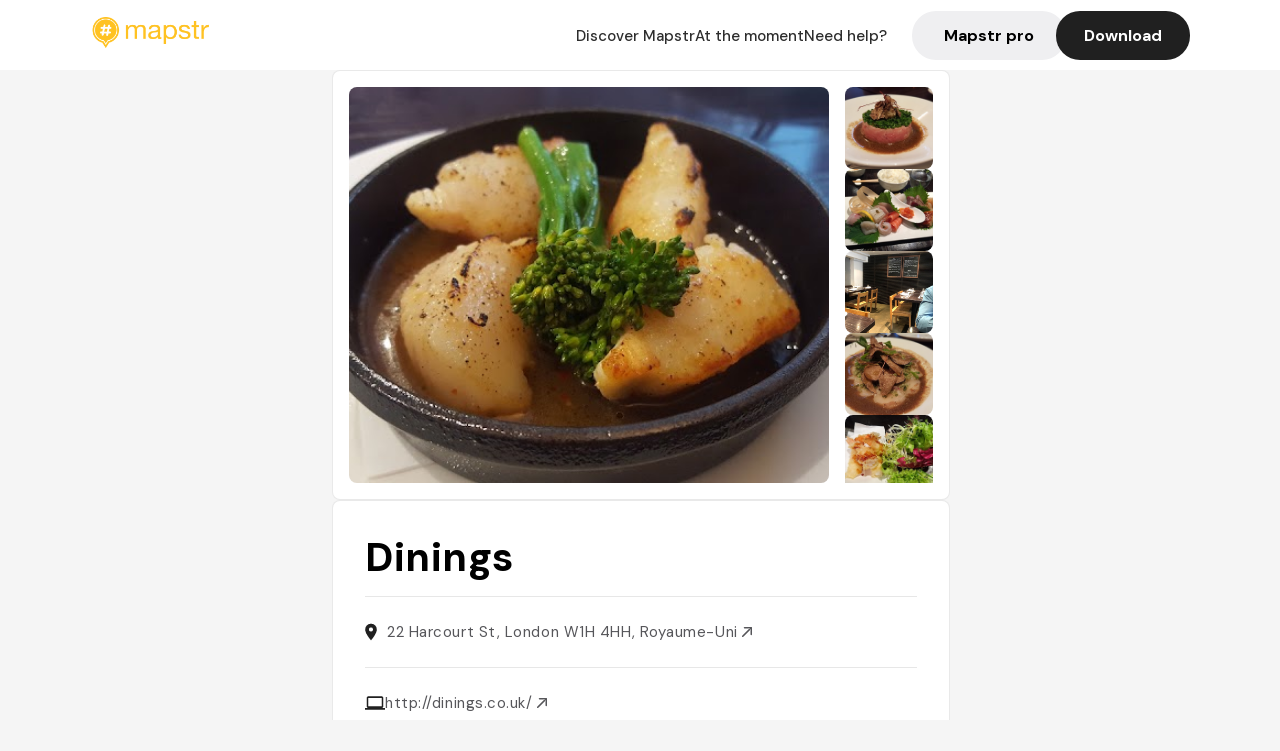

--- FILE ---
content_type: text/html; charset=utf-8
request_url: https://mapstr.com/place/TAHWueeLDtg/dinings-london-restaurant-japanese-ristorante-sushi-japonais
body_size: 17669
content:
<!DOCTYPE html>
<html lang="fr">
  <head>
    <meta charset="UTF-8">
    <meta http-equiv="content-type" content="text/html; charset=utf-8">
    <meta name="viewport" content="width=device-width, initial-scale=1" />
    <meta name="date" content=23/01/2026 />
    
    
    
    <title>Mapstr - Dinings : Restaurant japonais et sushi à Londres</title>
    <meta name="description" content="Découvrez Dinings, un restaurant japonais à Londres, spécialisé en sushi et cuisine asian raffinée. Une expérience culinaire unique dans le quartier de Marylebone." />
    <meta name="keywords" content="Restaurant, Japanese, Sushi, Japonais, Asian, London" />
    <meta name="apple-itunes-app" content="app-id=917288465, app-clip-bundle-id=com.hulab.mapstr.Clip, app-argument=mapstr://place/source/TAHWueeLDtg, app-clip-display=card"/>
    <meta name="theme-color" content="#ffc222">

    <!-- Twitter Card meta -->
    <meta name="twitter:card" content="summary_large_image" />
    <meta name="twitter:site" content="@mapstr_app" />
    <meta name="twitter:title" content="Mapstr - Dinings : Restaurant japonais et sushi à Londres" />
    <meta name="twitter:description" content="Découvrez Dinings, un restaurant japonais à Londres, spécialisé en sushi et cuisine asian raffinée. Une expérience culinaire unique dans le quartier de Marylebone." />
    <meta name="twitter:url" content="https://mapstr.com/place/TAHWueeLDtg/dinings-london-restaurant-japanese-ristorante-sushi-japonais" />
    <meta name="twitter:app:name:iphone" content="Mapstr, explore the world" />
    <meta name="twitter:app:id:iphone" content="917288465" />
    <meta name="twitter:app:url:iphone" content="mapstr://place/source/TAHWueeLDtg" />
    <meta name="twitter:app:name:googleplay" content="Mapstr, explore the world" />
    <meta name="twitter:app:id:googleplay" content="com.hulab.mapstr" />
    <meta name="twitter:app:url:googleplay" content="mapstr://place/source/TAHWueeLDtg" />
    <!-- Twitter summary card with large image must be at least 280x150px -->
    <meta name="twitter:image:src" content="https://lh3.googleusercontent.com/p/AF1QipPTFg44ZITxMs3yaT3zlMtoyP8-X84ZLleIZvNf=s1600-w640" />

    <!-- Open Graph meta -->
    <meta property="og:type" content="website" />
    <meta property="og:locale" content="fr_FR" />
    <meta property="og:title" content="Mapstr - Dinings : Restaurant japonais et sushi à Londres" />
    <meta property="og:description" content="Découvrez Dinings, un restaurant japonais à Londres, spécialisé en sushi et cuisine asian raffinée. Une expérience culinaire unique dans le quartier de Marylebone."/>
    <meta property="og:url" content="https://mapstr.com/place/TAHWueeLDtg/dinings-london-restaurant-japanese-ristorante-sushi-japonais" />
    <meta property="og:image" content="https://lh3.googleusercontent.com/p/AF1QipPTFg44ZITxMs3yaT3zlMtoyP8-X84ZLleIZvNf=s1600-w640" />
    <meta property="al:iphone:url" content="mapstr://place/source/TAHWueeLDtg" />
    <meta property="al:iphone:app_store_id" content="917288465" />
    <meta property="al:iphone:app_name" content="Mapstr" />
    <meta property="al:android:url" content="mapstr://place/source/TAHWueeLDtg" />
    <meta property="al:android:app_name" content="Mapstr" />
    <meta property="al:android:package" content="com.hulab.mapstr" />
    <meta property="og:site_name" content="mapstr" />
    <meta property="fb:app_id" content="822173301127861" />
    <link rel="canonical" href="https://mapstr.com/place/TAHWueeLDtg/dinings-london-restaurant-japanese-ristorante-sushi-japonais">
    <link
      rel="alternate"
      href="android-app://com.hulab.mapstr/mapstr/place/source/TAHWueeLDtg"
    />
    <link
      rel="alternate"
      href="ios-app://917288465/mapstr/place/source/TAHWueeLDtg"
    />

    <link
      rel="stylesheet"
      type="text/css"
      href="/static/css/place.css"
      media="all"
    />
    <link
      rel="icon"
      type="image/png"
      href="/static/images/mapstore/mapstr_favicon.png"
    />
    <link rel="preconnect" href="https://www.google-analytics.com">
    <style>
      .one_main_image {
        width: 100%;
        height: 100%;
        object-fit: cover;
        border-radius: 8px;
      }
      #main_image {
        width: 480px;
        height: 396px;
        object-fit: cover;
        margin: 16px;
        border-radius: 8px;
      }
      #secondary_image {
        width: 100%;
        height: 82px;
        object-fit: cover;
        border-radius: 8px;
      }
      #badge {
        height: 25px;
        margin-left: 60px;
        position: absolute;
        z-index: 1
      }
      .img-partners {
        height: 100%;
        object-fit: cover;
        width: 100%;
        border-radius: 50%;
      }
      .places_around_image {
        width: 360px;
        height: 195px;
        object-fit: cover;
        border-radius: 8px 8px 0px 0px;
      }
    </style>
    <style media="all and (max-width: 650px)">
      #main_image,
      #one_main_image {
        width: 95%;
      }
      .places_around_content, 
      .places_around_image {
        width: 195px;
      }
    </style>
  </head>

  <body>
    <main>

      <header>
    <div id="header_section">
        <a class='url_nostyle_logo' href="https://mapstr.com/">
            <img src="/static/images/mapstr_logo_yellow.png" class="header_logo" alt="Mapstr logo yellow" />
        </a>
        <div id="header_btn_section">
            <a class='url_nostyle' href="https://mapstr.com/">
                <button data-i18n-key="header_btn_discover" type="button" class="btn_header">
                    Découvrez Mapstr
                </button>
            </a>
            <a class='url_nostyle' href="https://mapstr.com/blog/en-ce-moment">
                <button data-i18n-key="header_btn_mapstore" type="button" class="btn_header">
                    En ce moment
                </button>
            </a>
            <a class='url_nostyle' href="https://mapstr.com/faq">
                <button data-i18n-key="header_btn_help" type="button" class="btn_header">
                    Besoin d'aide ?
                </button>
            </a>
            <a class='url_nostyle' href="https://mapstr.com/mapstr-pro/restaurants-hotels-bars">
                <button type="button" class="btn_header_pro">
                    Mapstr pro
                </button>
            </a>
            <a class='url_nostyle'>
                <button data-i18n-key="header_btn_download" onclick="branch.deepviewCta();sendbuttonevent('gettheapp');" type="button"
                    class="btn_header_download">
                    Télécharger
                </button>
            </a>
        </div>
    </div>
</header>

<script src="/static/js/lazysizes.min.js" async></script>
<script async>
  (function (b, r, a, n, c, h, _, s, d, k) {
    if (!b[n] || !b[n]._q) {
      for (; s < _.length;) c(h, _[s++]);
      d = r.createElement(a);
      d.async = 1;
      d.src = 'https://cdn.branch.io/branch-latest.min.js';
      k = r.getElementsByTagName(a)[0];
      k.parentNode.insertBefore(d, k);
      b[n] = h;
    }
  }(window, document, 'script', 'branch', (b, r) => {
      b[r] = function () {
        b._q.push([r, arguments]);
      };
    }, {
      _q: [],
      _v: 1
    },
    'addListener applyCode banner closeBanner creditHistory credits data deepview deepviewCta first getCode init link logout redeem referrals removeListener sendSMS setBranchViewData setIdentity track validateCode'
    .split(' '), 0));
  branch.init('key_live_dbc5wsKNveuCgwCRZPWBmikgzvc1ghEx');
</script>

<script async>
  (function (i, s, o, g, r, a, m) {
    i['GoogleAnalyticsObject'] = r;
    i[r] = i[r] || function () {
      (i[r].q = i[r].q || []).push(arguments)
    }, i[r].l = 1 * new Date();
    a = s.createElement(o), m = s.getElementsByTagName(o)[0];
    a.async = 1;
    a.src = g;
    m.parentNode.insertBefore(a, m)
  })(window, document, 'script', '//www.google-analytics.com/analytics.js', 'ga');
  ga('create', 'UA-53271927-1', 'auto');
  ga('send', 'pageview');
  var androidclick = function () {
    branch.deepviewCta();
    sendbuttonevent("android");
  };
  var iosclick = function () {
    branch.deepviewCta();
    sendbuttonevent("ios");
  };
  var webappclick = function () {
    sendbuttonevent("webapp");
  };
  var mapclick = function (mapinfoid) {
    ga('send', 'event', {
      eventCategory: 'map',
      eventAction: 'link',
      eventLabel: mapinfoid,
      transport: 'beacon'
    });
  };

  function sendbuttonevent(label) {
    ga('send', 'event', {
      eventCategory: 'button',
      eventAction: label == "webapp" ? 'link' : 'download',
      eventLabel: label,
      transport: 'beacon'
    });
  }
</script>

<script>
  function openApp() {
// Lien universel ou lien d'application
    const deepLink = "mapstr://";
    // Schéma d'URL personnalisé
    const fallbackLink = window.location.href;
    const isIOS = /iPad|iPhone|iPod/.test(navigator.userAgent) && !window.MSStream;
    
    const userAgent = navigator.userAgent;
      /* if (/iPad|iPhone|iPod/.test(userAgent)) {
        window.location = "https://go.mapstr.com/ios";
      } else if (/Android/.test(userAgent)) {
        window.location = "http://go.mapstr.com/android-b";
      } else {
        window.location = "https://apps.apple.com/us/app/mapstr-bookmark-your-favorite/id917288465?_branch_match_id=1109027904045156573&_branch_referrer=H4sIAAAAAAAAA8soKSkottLXT8%2FXy00sKC4p0kvOz9XPzC8GAH1rkIwZAAAA&utm_campaign=iosButton&utm_medium=marketing&utm_source=Website";
      } */

    if (isIOS) {
        // Sur iOS, nous pouvons essayer d'ouvrir le lien universel directement
        window.location = "mapstr://";
    } else {
        // Sur Android, nous utilisons l'intention pour ouvrir le lien d'application
        window.location = "https://go.mapstr.com/download";
    }
    // Si l'application n'est pas installée, le navigateur ne pourra pas ouvrir le lien universel
    // ou le lien d'application et l'utilisateur sera redirigé vers le lien de repli
    setTimeout(function () {
        window.location = fallbackLink;
    }, 500);
}
</script>

    <script>
        const defaultLocale = "fr";
        const supportedLocales = ["en", "fr"];

        let locale;
        let translations = {};
        const lang = {
            "en": {
                "header_btn_discover": "Discover Mapstr",
                "header_btn_mapstore": "At the moment",
                "header_btn_help": "Need help?",
                "header_btn_download": "Download",
                "place_permanently_closed": "Permanently closed",
                "place_booking": "Booking",
                "place_delivery": "Delivery",
                "place_clickandcollect": "Click & collect",
                "place_owner": "Owner of this place ?",
                "place_owner_text": "We automatically retrieve the available information about your location. If it happens to be incorrect, you can log in to our dashboard for free to make changes. Plus, you'll gain access to your detailed statistics as a bonus.",
                "place_access": "Edit your place's information",
                "place_community": "The mapstr community",
                "place_saved_by": "Added by",
                "users": "users",
                "place_add_map": "Add to my map",
                "place_tags": "#Popular tags",
                "place_users_say": "What users are saying",
                "place_comments": "comments)",
                "place_approved_by": "Approved by ",
                "place_partners": "official partners",
                "followers": " followers",
                "places": " places",
                "place_places_around": "Other recommended spots around",
                "place_added_by": "Added by ",
                "users_private_account": "This account is private, you can send a follow request in the mapstr mobile app",
                "available_maps": "available maps",
                "paid_map": "This is paid content, it can be purchased within the mapstr app",
                "by": "By",
                "website": "Website",
                "back_home": "Back to homepage",
                "not_found_title": "It seems that the page you are looking for does not exist...",
                "not_found_text": "It's possible that the page you were searching for has either moved or no longer exists. It’s an opportunity to discover something new!",
                "footer_about": "💛 About",
                "footer_who": "Who we are",
                "footer_press": "Press",
                "footer_contact": "Contact us",
                "footer_places": "Restaurants, hotels & bars",
                "footer_brands": "Brands",
                "footer_discover": "🗺 Discover",
                "footer_follow": "Follow us",
                "footer_legal": "Legal notices",
                "footer_cgu": "Terms of use",
                "footer_privacy": "Privacy policy",
                "footer_copyrights": "Mapstr 2024 | All rights reserved",
                "report_title": "Report an error on ",
                "report_text": "If you have noticed an error regarding this place, please let us know so we can correct it.",
                "report_button": "Send",
                "report_form_title": "Reason(s) for reporting",
                "report_form_permanently_closed": "Permanently closed",
                "report_form_name_error": "Name of the place",
                "report_form_opening_hours": "Opening hours",
                "report_form_wrong_photos": "Photos",
                "report_form_address_error": "Address or location on the map",
                "report_form_contact_info": "Contacts (phone or website)",
                "report_form_services": "Services (menu, booking link...)",
                "error_report": "An error on this place?",
                "error_report_button": "Report an error",
            },
            "fr": {
                "header_btn_discover": "Découvrez Mapstr",
                "header_btn_mapstore": "En ce moment",
                "header_btn_help": "Besoin d'aide ?",
                "header_btn_download": "Télécharger",
                "place_permanently_closed": "Définitivement fermé",
                "place_booking": "Réservation",
                "place_delivery": "Livraison",
                "place_clickandcollect": "Click & collect",
                "place_owner": "Propriétaire de ce lieu ?",
                "place_owner_text": "Nous récupérons automatiquement les informations disponibles sur votre lieu. Si jamais celles-ci ne sont pas correctes, connectez-vous gratuitement sur notre tableau de bord pour les modifier et bonus, accédez à vos statistiques détaillées.",
                "place_access": "Modifier les informations de votre lieu",
                "place_community": "La communauté mapstr",
                "place_saved_by": "Enregistré par",
                "users": "utilisateurs",
                "place_add_map": "Ajouter à ma carte",
                "place_tags": "#Tags souvent utilisés",
                "place_users_say": "Ce qu'en disent les utilisateurs",
                "place_comments": "commentaires)",
                "place_approved_by": "Approuvé par ",
                "place_partners": "partenaires officiels",
                "followers": " abonnés",
                "places": " lieux",
                "place_places_around": "Autres lieux à voir autour",
                "place_added_by": "Ajouté par ",
                "users_private_account": "Ce compte est privé, vous pouvez l’ajouter depuis l’application mobile mapstr",
                "available_maps": "cartes disponibles",
                "paid_map": "Ce contenu est payant et disponible sur l'application mapstr",
                "by": "Par",
                "website": "Site web",
                "back_home": "Retourner à l'accueil",
                "not_found_title": "Il semblerait que la page que vous recherchez n’existe pas...",
                "not_found_text": "Peut-être qu'elle a changé d'adresse ou qu'elle n'existe plus. C’est le moment d'explorer de nouvelles choses !",
                "footer_about": "💛 A propos",
                "footer_who": "Qui sommes-nous ?",
                "footer_press": "Presse",
                "footer_contact": "Nous contacter",
                "footer_places": "Restaurants, hôtels & bars",
                "footer_brands": "Marques",
                "footer_discover": "🗺 À Découvrir",
                "footer_follow": "Suivez-nous",
                "footer_legal": "Mentions légales",
                "footer_cgu": "Conditions générales d'utilisation",
                "footer_privacy": "Politique de confidentialité",
                "footer_copyrights": "Mapstr 2024 | Tous droits réservés",
                "report_title": "Signaler une erreur sur:",
                "report_text": "Si vous avez remarqué une erreur concernant ce lieu, merci de nous en informer pour que nous puissions la corriger.",
                "report_button": "Envoyer",
                "report_form_title": "Motif(s) du signalement",
                "report_form_permanently_closed": "Lieu définitivement fermé",
                "report_form_name_error": "Nom du lieu",
                "report_form_opening_hours": "Horaires d'ouverture",
                "report_form_wrong_photos": "Photos",
                "report_form_address_error": "Adresse ou position sur la carte",
                "report_form_contact_info": "Contacts (téléphone ou site web)",
                "report_form_services": "Services (menu, lien de réservation...)",
                "error_report": "Une erreur sur ce lieu ?",
                "error_report_button": "Signaler une erreur",
            },
        };

        document.addEventListener("DOMContentLoaded", () => {
            const initialLocale = supportedOrDefault(browserLocales(true));
            setLocale(initialLocale);
        });

        async function setLocale(newLocale) {
            if (newLocale === locale) return;
            /* const newTranslations =
                await fetchTranslationsFor(newLocale); */
            const newTranslations = lang[newLocale];
            locale = newLocale;
            translations = newTranslations;
            translatePage();
        }

        /* async function fetchTranslationsFor(newLocale) {
            const response = await fetch(`src/lang/${newLocale}.json`);
            return await response.json();
        } */

        function translatePage() {
            document
                .querySelectorAll("[data-i18n-key]")
                .forEach(translateElement);
        }

        function translateElement(element) {
            const key = element.getAttribute("data-i18n-key");
            const translation = translations[key];
            element.innerText = translation;
        }

        function isSupported(locale) {
            return supportedLocales.indexOf(locale) > -1;
        }

        function supportedOrDefault(locales) {
            return locales.find(isSupported) || defaultLocale;
        }

        function browserLocales(languageCodeOnly = false) {
            return navigator.languages.map((locale) =>
                languageCodeOnly ? locale.split("-")[0] : locale,
            );
        }
    </script>
    
      <div class="place_top_section">
        <div class="photos_container">
          
            <img id="main_image" src="https://lh3.googleusercontent.com/p/AF1QipPTFg44ZITxMs3yaT3zlMtoyP8-X84ZLleIZvNf=s1600-w640" alt="Dinings" onerror="this.src='/static/images/mapstore/picture_mapstr.svg';" />
            <div id="secondary_image_container">
              
                <img id="secondary_image" src="https://lh3.googleusercontent.com/p/AF1QipNgoBFXYn1vF8qMDmdEnDM5jPxIal1S5synLkmO=s1600-w640" alt="Dinings" loading="lazy" onerror="this.src='/static/images/mapstore/picture_mapstr.svg';" />
              
                <img id="secondary_image" src="https://lh3.googleusercontent.com/p/AF1QipOEc0G1oik8oInG5QKLCnnvJeEkHy5Sil54DEJV=s1600-w640" alt="Dinings" loading="lazy" onerror="this.src='/static/images/mapstore/picture_mapstr.svg';" />
              
                <img id="secondary_image" src="https://lh3.googleusercontent.com/p/AF1QipO79cH_oTDfC-bVq_VOhsHNomZBQB2yOjyYDVg=s1600-w640" alt="Dinings" loading="lazy" onerror="this.src='/static/images/mapstore/picture_mapstr.svg';" />
              
                <img id="secondary_image" src="https://lh3.googleusercontent.com/p/AF1QipNqSntEroBXPxYnw3NUKaaZJnPgtxFDQLqhtkEo=s1600-w640" alt="Dinings" loading="lazy" onerror="this.src='/static/images/mapstore/picture_mapstr.svg';" />
              
                <img id="secondary_image" src="https://lh3.googleusercontent.com/p/AF1QipMe0GLAa_r8wTzxSNyT03mmx3Lv6Fs9h30zQS8v=s1600-w640" alt="Dinings" loading="lazy" onerror="this.src='/static/images/mapstore/picture_mapstr.svg';" />
              
                <img id="secondary_image" src="https://lh3.googleusercontent.com/p/AF1QipOOgpW5ZxSUj8QFedUsVRFHS2cavwHdYyQ5Uu4q=s1600-w640" alt="Dinings" loading="lazy" onerror="this.src='/static/images/mapstore/picture_mapstr.svg';" />
              
                <img id="secondary_image" src="https://lh3.googleusercontent.com/p/AF1QipMCtw0EVfAI01MLN1DHRwzy4gKAN1-bjLsDwv7b=s1600-w640" alt="Dinings" loading="lazy" onerror="this.src='/static/images/mapstore/picture_mapstr.svg';" />
              
            </div>
          
        </div>

        <div class="place_container">
          <h1 class="place_name">Dinings</h1>
<!--           <div class="place_rating">
            <img class="icon" src="/static/images/icon_star.svg" alt="Rating icon" />
            <p><span class="place_rating_stat">4,6</span> (13 avis sur mapstr)</p>
          </div> -->

          
            
          
          <div class="place_section">
            <img src="/static/images/icon_place.svg" alt="Place icon" />
              <a
                  href="http://maps.apple.com/?q=Dinings&ll=51.519843, -0.1646916"
                  rel="”nofollow”"
                  target="_blank"
                  >
              <address class="place_address">
                  22 Harcourt St, London W1H 4HH, Royaume-Uni
                  <img src="/static/images/icon_arrow.svg" alt="Arrow icon" />
              </address>
              </a>
          </div>
          
            <div class="place_section">
              <img src="/static/images/icon_website.svg" alt="Website icon" />
              <a
                class="place_website"
                href="http://dinings.co.uk/"
                rel="”nofollow”"
                target="_blank"
                >
                http://dinings.co.uk/
              <img src="/static/images/icon_arrow.svg" alt="Arrow icon" />
              </a>
            </div>
            
            
              <div class="place_section">
                <img src="/static/images/icon_phone.svg" alt="Phone icon" />
                <a 
                  href="tel:+442077230666"
                  >
                  +442077230666
                  <img src="/static/images/icon_arrow.svg" alt="Arrow icon" />
                </a>
              </div>
            
          </div>
        </div>

        
          <div class="place_middle_section">
            <h2 class="place_seo_title">Dinings : Restaurant japonais et sushi à Londres</h2>
            <h3 class="place_seo_description">
              <p>Fondé en 2010 par un chef expérimenté, Dinings est un restaurant japonais situé au 22 Harcourt St, dans le quartier de Marylebone à Londres. Reconnu pour la qualité exceptionnelle de ses sushis et plats japonais, il s'est rapidement imposé comme une référence pour les amateurs de cuisine asian authentique. La carte propose une variété de spécialités, notamment des rolls au wagyu beef, foie gras poêlé, truffe, ainsi que des sashimis et autres mets japonais raffinés. La fraîcheur des ingrédients et la maîtrise du chef en font une adresse prisée par les connaisseurs, avec une attention particulière portée à la présentation et à la saveur. Le restaurant offre également une sélection de cocktails, dont un fameux Bellini au yuzu, pour accompagner parfaitement chaque plat. La décoration est sobre et élégante, créant une ambiance cosy et intimiste, idéale pour une expérience culinaire authentique. L’atmosphère chaleureuse et le décor moderne en font un lieu où l’on se sent immédiatement à l’aise, dans un cadre parfait pour découvrir la cuisine japonaise dans toute sa finesse.</p><br>
            </h3>
          </div>
        

        <div class="place_bottom_section">
          <div class="map_container">
            <!-- map of place -->
            <div id="map" class="restaurant-map lazyload" ></div>
          </div>

          <div class="restaurant_place_left">
            <div class="report_container">
              <div>
                <span data-i18n-key="error_report" class="owner_title">Vous pensez qu'il y a une erreur sur ce lieu ?</span>
                <p data-i18n-key="report_text" id="text" class="owner_text">Vos retours sont importants pour nous. Si vous avez remarqué une erreur concernant ce lieu, merci de nous en informer pour que nous puissions la corriger.</p>
              </div>
                <a href="https://mapstr.com/place/report/TAHWueeLDtg" class="report_button" rel="nofollow" target="_blank" >
                  <span data-i18n-key="error_report_button">Signaler une erreur</span>
                </a>              
            </div>
            <div class="owner_container">
              <div>
                <span data-i18n-key="place_owner" class="owner_title">Propriétaire de ce lieu ?</span>
                <p data-i18n-key="place_owner_text" class="owner_text">Nous récupérons automatiquement les informations disponibles sur votre lieu. Si jamais celles-ci ne sont pas correctes, connectez-vous gratuitement sur notre tableau de bord pour les modifier et bonus, accédez à vos statistiques détaillées.</p>
              </div>
              <a href="https://dashboard.mapstr.com/?placeId=TAHWueeLDtg" class="restaurant-global_dashboard-app-card_button" rel="nofollow" target="_blank">
                <img id="mapstr_icon" class="owner_icon" src='/static/images/icon_edit.svg' alt="mapstr icon" />
                <span data-i18n-key="place_access">Modifier les informations de votre lieu</span>
              </a>
            </div>
          </div>
        </div>

        <section class="users-approbation">
          <div class="community_container">
            <span data-i18n-key="place_community" class="community_title">La communauté mapstr</span>
            <div class="horizontal-divider"></div>
            
              <div class="adds_container">
                <div class="adds_text_container">
                  <span data-i18n-key="place_saved_by" class="adds_text_title">Enregistré par</span>
                  <p class="adds_stat">718 <span data-i18n-key="users">utilisateurs</span></p>
                </div>
                  <a href="https://mapstr.com/place/TAHWueeLDtg/dinings-london-restaurant-japanese-ristorante-sushi-japonais" target="blank">
                    <button onclick="branch.deepviewCta();sendbuttonevent('gettheapp');" class="adds_btn" rel="nofollow">
                      <img id="mapstr_icon" src='/static/images/icon_mapstr_white.svg' alt="mapstr icon" />
                        <span data-i18n-key="place_add_map">Ajouter à ma carte</span>
                    </button>
                  </a>
              </div>
            
            <div class="tags_container">
              <span data-i18n-key="place_tags" class="tags_title">#Tags souvent utilisés</span>
              <div class="tags_list">
                
                  
                    <span class="tag">#Restaurant</span>
                  
                    <span class="tag">#Japanese</span>
                  
                    <span class="tag">#Sushi</span>
                  
                    <span class="tag">#Japonais</span>
                  
                    <span class="tag">#Asian</span>
                  
                
              </div>
            </div>
          </div>
      </section>

      
        <section class="users-approbation">
          <div class="title-users-box">
            <span data-i18n-key="place_users_say">Ce qu'en disent les utilisateurs</span>
          </div>
          <div class="horizontal-divider"></div>
          <div class="comment-content">
            
              <a href='/user/angely.dr'>
                <div  class='users-content'>
                  <h3 class='users-comment'>"Meilleurs sushis de ma vie "</h3>
                  <div class='users-box'>
                      <h4> @angely.dr</h4>
                  </div>
                </div>
              </a>
            
              <a href='/user/'>
                <div  class='users-content'>
                  <h3 class='users-comment'>"Tout simplement exceptionnel 🤝🏻🙌🏻✨ 
Un des meilleurs japonais que jai pu faire "</h3>
                  <div class='users-box'>
                      <h4> @</h4>
                  </div>
                </div>
              </a>
            
              <a href='/user/rachelcal'>
                <div  class='users-content'>
                  <h3 class='users-comment'>"Best sushi in London. Don’t miss it "</h3>
                  <div class='users-box'>
                      <h4> @rachelcal</h4>
                  </div>
                </div>
              </a>
            
              <a href='/user/'>
                <div  class='users-content'>
                  <h3 class='users-comment'>"un des meilleurs restos fusion japonais à Londres "</h3>
                  <div class='users-box'>
                      <h4> @</h4>
                  </div>
                </div>
              </a>
            
              <a href='/user/juduh'>
                <div  class='users-content'>
                  <h3 class='users-comment'>"THE best sushis in London. A tad pricey "</h3>
                  <div class='users-box'>
                      <h4> @juduh</h4>
                  </div>
                </div>
              </a>
            
              <a href='/user/'>
                <div  class='users-content'>
                  <h3 class='users-comment'>"Japonais recommandé par Ophélie 
Petit frère = DININGS SW3 à Chelsea "</h3>
                  <div class='users-box'>
                      <h4> @</h4>
                  </div>
                </div>
              </a>
            
              <a href='/user/'>
                <div  class='users-content'>
                  <h3 class='users-comment'>"Japanese cuisine and Modern European 

€€"</h3>
                  <div class='users-box'>
                      <h4> @</h4>
                  </div>
                </div>
              </a>
            
              <a href='/user/cecilia_berti'>
                <div  class='users-content'>
                  <h3 class='users-comment'>"Amazing giappo 
Expensive 
Simple location "</h3>
                  <div class='users-box'>
                      <h4> @cecilia_berti</h4>
                  </div>
                </div>
              </a>
            
              <a href='/user/'>
                <div  class='users-content'>
                  <h3 class='users-comment'>"Très bon restaurant japonais. Peu visible de l&#39;extérieur. Salle assez cozy, large choix possible de prendre plein de petites portions et de partager. "</h3>
                  <div class='users-box'>
                      <h4> @</h4>
                  </div>
                </div>
              </a>
            
              <a href='/user/maia_cohen'>
                <div  class='users-content'>
                  <h3 class='users-comment'>"Excellent sushi. Not fancy but expensive. "</h3>
                  <div class='users-box'>
                      <h4> @maia_cohen</h4>
                  </div>
                </div>
              </a>
            
              <a href='/user/crista'>
                <div  class='users-content'>
                  <h3 class='users-comment'>"Excellent resto jap 
Tout petit, quelques tables uniquement
Sushis d&#39;une grande qualité (surtout le o-toro, fatty tuna) 
Rolls au wagyu beef, foie gras poêlé et truffe 
Entrée au yellowtail fish trop bonne 
Excellents rolls à l&#39;anguille également 
Aubergine fondante à la pâte de midi excellente
Excellent Cod fish fondant avec une petite sauce pimentée vraiment parfaite 
Mochi trop bon en dessert 
Super Bellini au yuzu en cocktail "</h3>
                  <div class='users-box'>
                      <h4> @crista</h4>
                  </div>
                </div>
              </a>
            
              <a href='/user/ewarlincourt'>
                <div  class='users-content'>
                  <h3 class='users-comment'>"Japanese with a touch of Peru"</h3>
                  <div class='users-box'>
                      <h4> @ewarlincourt</h4>
                  </div>
                </div>
              </a>
            
              <a href='/user/'>
                <div  class='users-content'>
                  <h3 class='users-comment'>"Japones amazing and fun, cool en Chelsea"</h3>
                  <div class='users-box'>
                      <h4> @</h4>
                  </div>
                </div>
              </a>
            
              <a href='/user/'>
                <div  class='users-content'>
                  <h3 class='users-comment'>"C&#39;est un minuscule restaurant dans le quartier de Marylebone : quelques tabourets pour s&#39;accouder au bar au rez-de-chaussée et de petites tables en sous-sol. Intimiste et peu connu, c&#39;est pourtant une des meilleures tables japonaises de Londres. Le chef est un ancien de Nobu et tous les plats, sushis ou plats cuisinés, sont frais et raffinés. Une excellente adresse, où l&#39;on peut découvrir plusieurs mets peu connus en Europe. Les menus sont une bonne solution pour limiter les frais ; si vous choisissez les sushis à la pièce, la note sera bien plus salée."</h3>
                  <div class='users-box'>
                      <h4> @</h4>
                  </div>
                </div>
              </a>
            
              <a href='/user/'>
                <div  class='users-content'>
                  <h3 class='users-comment'>"Really good sushi and tapas. Amazing black sesame cheesecake."</h3>
                  <div class='users-box'>
                      <h4> @</h4>
                  </div>
                </div>
              </a>
            
              <a href='/user/sous_ecstasy'>
                <div  class='users-content'>
                  <h3 class='users-comment'>"For one of the best Japanese. "</h3>
                  <div class='users-box'>
                      <h4> @sous_ecstasy</h4>
                  </div>
                </div>
              </a>
            
              <a href='/user/'>
                <div  class='users-content'>
                  <h3 class='users-comment'>"One of the best Japanese Restaurant ever tried. Let them bring you whatever they want and don’t be intimidate by the horrible interiors "</h3>
                  <div class='users-box'>
                      <h4> @</h4>
                  </div>
                </div>
              </a>
            
              <a href='/user/paulinecrtn'>
                <div  class='users-content'>
                  <h3 class='users-comment'>"C&#39;est un minuscule restaurant dans le quartier de Marylebone : quelques tabourets pour s&#39;accouder au bar au rez-de-chaussée et de petites tables en sous-sol. Intimiste et peu connu, c&#39;est pourtant une des meilleures tables japonaises de Londres. Le chef est un ancien de Nobu et tous les plats, sushis ou plats cuisinés, sont frais et raffinés. Une excellente adresse, où l&#39;on peut découvrir plusieurs mets peu connus en Europe. Les menus sont une bonne solution pour limiter les frais"</h3>
                  <div class='users-box'>
                      <h4> @paulinecrtn</h4>
                  </div>
                </div>
              </a>
            
              <a href='/user/'>
                <div  class='users-content'>
                  <h3 class='users-comment'>"Outstanding, fairly pricey, 10/10"</h3>
                  <div class='users-box'>
                      <h4> @</h4>
                  </div>
                </div>
              </a>
            
              <a href='/user/'>
                <div  class='users-content'>
                  <h3 class='users-comment'>"C&#39;est un minuscule restaurant dans le quartier de Marylebone : quelques tabourets pour s&#39;accouder au bar au rez-de-chaussée et de petites tables en sous-sol. Intimiste et peu connu, c&#39;est pourtant une des meilleures tables japonaises de Londres. Le chef est un ancien de Nobu et tous les plats, sushis ou plats cuisinés, sont frais et raffinés. Une excellente adresse, où l&#39;on peut découvrir plusieurs mets peu connus en Europe. Les menus sont une bonne solution pour limiter les frais"</h3>
                  <div class='users-box'>
                      <h4> @</h4>
                  </div>
                </div>
              </a>
            
              <a href='/user/'>
                <div  class='users-content'>
                  <h3 class='users-comment'>"Harcourt St is their first location and the most charming. Don’t do Knightsbridge, as the ambiance can distracts from the food : )"</h3>
                  <div class='users-box'>
                      <h4> @</h4>
                  </div>
                </div>
              </a>
            
              <a href='/user/'>
                <div  class='users-content'>
                  <h3 class='users-comment'>"The one at SW3 has a nicer setting"</h3>
                  <div class='users-box'>
                      <h4> @</h4>
                  </div>
                </div>
              </a>
            
              <a href='/user/'>
                <div  class='users-content'>
                  <h3 class='users-comment'>"(http://dinings.co.uk/)
Un petit restaurant délicieux de japanese tapas, avec vingt couverts et deux chefs à sa tête, un espagnol et un japonais."</h3>
                  <div class='users-box'>
                      <h4> @</h4>
                  </div>
                </div>
              </a>
            
              <a href='/user/'>
                <div  class='users-content'>
                  <h3 class='users-comment'>"Best sushi in London. Expensive but not crazy "</h3>
                  <div class='users-box'>
                      <h4> @</h4>
                  </div>
                </div>
              </a>
            
              <a href='/user/'>
                <div  class='users-content'>
                  <h3 class='users-comment'>"the original branch is tiny and modest but the sushi is one of the best in London"</h3>
                  <div class='users-box'>
                      <h4> @</h4>
                  </div>
                </div>
              </a>
            
              <a href='/user/'>
                <div  class='users-content'>
                  <h3 class='users-comment'>"Modern Japanese, try Cornish crab with jalapeño mayonnaise "</h3>
                  <div class='users-box'>
                      <h4> @</h4>
                  </div>
                </div>
              </a>
            
              <a href='/user/'>
                <div  class='users-content'>
                  <h3 class='users-comment'>"Best Japanese restaurant in town. Pricey. "</h3>
                  <div class='users-box'>
                      <h4> @</h4>
                  </div>
                </div>
              </a>
            
              <a href='/user/'>
                <div  class='users-content'>
                  <h3 class='users-comment'>"Grilled Black Cod, Wagyu beef steak"</h3>
                  <div class='users-box'>
                      <h4> @</h4>
                  </div>
                </div>
              </a>
            
              <a href='/user/'>
                <div  class='users-content'>
                  <h3 class='users-comment'>"Incredible new-age sushi. Very expensive, but worth it for special occasions. "</h3>
                  <div class='users-box'>
                      <h4> @</h4>
                  </div>
                </div>
              </a>
            
              <a href='/user/'>
                <div  class='users-content'>
                  <h3 class='users-comment'>"Dans les meilleurs jap de ldn "</h3>
                  <div class='users-box'>
                      <h4> @</h4>
                  </div>
                </div>
              </a>
            
              <a href='/user/'>
                <div  class='users-content'>
                  <h3 class='users-comment'>"It&#39;s good but I was a bit disappointed after all the good press I heard about this place. Been to better Japanese restaurants in London"</h3>
                  <div class='users-box'>
                      <h4> @</h4>
                  </div>
                </div>
              </a>
            
              <a href='/user/'>
                <div  class='users-content'>
                  <h3 class='users-comment'>"Jason Atherton recommended - not cheap tho"</h3>
                  <div class='users-box'>
                      <h4> @</h4>
                  </div>
                </div>
              </a>
            
              <a href='/user/'>
                <div  class='users-content'>
                  <h3 class='users-comment'>"Best Japanese restaurant in London!"</h3>
                  <div class='users-box'>
                      <h4> @</h4>
                  </div>
                </div>
              </a>
            
              <a href='/user/'>
                <div  class='users-content'>
                  <h3 class='users-comment'>"Fav Japanese restaurant from all times! Excellent food. Small place, no decoration. Need to book in advance."</h3>
                  <div class='users-box'>
                      <h4> @</h4>
                  </div>
                </div>
              </a>
            
              <a href='/user/'>
                <div  class='users-content'>
                  <h3 class='users-comment'>"Klein und Fein, Restaurant ohne * zählt aber zu den besten Lokalen"</h3>
                  <div class='users-box'>
                      <h4> @</h4>
                  </div>
                </div>
              </a>
            
              <a href='/user/'>
                <div  class='users-content'>
                  <h3 class='users-comment'>"Good but expensive and small"</h3>
                  <div class='users-box'>
                      <h4> @</h4>
                  </div>
                </div>
              </a>
            
              <a href='/user/'>
                <div  class='users-content'>
                  <h3 class='users-comment'>"Catie miller - sensational sushi experience "</h3>
                  <div class='users-box'>
                      <h4> @</h4>
                  </div>
                </div>
              </a>
            
              <a href='/user/'>
                <div  class='users-content'>
                  <h3 class='users-comment'>"Japonais très cher. Très bien noté "</h3>
                  <div class='users-box'>
                      <h4> @</h4>
                  </div>
                </div>
              </a>
            
          </div>
        </section>
        

      
      <section class="partners-approbation">
        <div class="title-partners-box">
          <span data-i18n-key="place_approved_by">Approuvé par </span>6 <span data-i18n-key="place_partners">partenaires officiels</span>
        </div>
        <div class="horizontal-divider"></div>
        <div class="comment-content">
          
            <a href='/map/paulettechevalier/cvO5bd7VJu' onclick="mapclick('cvO5bd7VJu')">
              <div  class='partners-content'>
                <div class='img-rounded'>
                  <img id="badge" src='/static/images/certified_badge.png' alt="certified badge" />
                  <img alt='Paulette Dit Tout' class='img-partners' loading="lazy" src='https://images.mapstr.com/f856f0841202b00bd54ff3467f1ec2f3_profilePhoto.jpg' />
                </div>
                <div class='partners-box'>
                  <h3 class='partners-name'> Paulette Dit Tout </h3>
                  <h4 class='partners-alias'> @paulettechevalier </h4>
                  <div class='partners-stats'>
                    
                      <span class='partners-stats-nbr'>314</span><span data-i18n-key="followers">followers</span>
                    
                    
                      <span class='partners-stats-nbr stat1'>138</span><span data-i18n-key="places">places</span>
                    
                  </div>
                  
                    <h5 class='partners-article'>"Tout simplement exceptionnel 🤝🏻🙌🏻✨ 
Un des meilleurs japonais que jai pu faire "</h5>
                  
                </div>
              </div>
            </a>
          
            <a href='/map/petitfute/Lyow6EyJyR' onclick="mapclick('Lyow6EyJyR')">
              <div  class='partners-content'>
                <div class='img-rounded'>
                  <img id="badge" src='/static/images/certified_badge.png' alt="certified badge" />
                  <img alt='LONDRES' class='img-partners' loading="lazy" src='https://images.mapstr.com/16c5aec13ace692bc010ee35509740d1_logo_petitfute.jpg' />
                </div>
                <div class='partners-box'>
                  <h3 class='partners-name'> LONDRES </h3>
                  <h4 class='partners-alias'> @petitfute </h4>
                  <div class='partners-stats'>
                    
                      <span class='partners-stats-nbr'>101</span><span data-i18n-key="followers">followers</span>
                    
                    
                      <span class='partners-stats-nbr stat1'>334</span><span data-i18n-key="places">places</span>
                    
                  </div>
                  
                    <h5 class='partners-article'>"C&#39;est un minuscule restaurant dans le quartier de Marylebone : quelques tabourets pour s&#39;accouder au bar au rez-de-chaussée et de petites tables en sous-sol. Intimiste et peu connu, c&#39;est pourtant une des meilleures tables japonaises de Londres. Le chef est un ancien de Nobu et tous les plats, sushis ou plats cuisinés, sont frais et raffinés. Une excellente adresse, où l&#39;on peut découvrir plusieurs mets peu connus en Europe. Les menus sont une bonne solution pour limiter les frais ; si vous choisissez les sushis à la pièce, la note sera bien plus salée."</h5>
                  
                </div>
              </div>
            </a>
          
            <a href='/map/wlondon/KtzTf4iGRJ' onclick="mapclick('KtzTf4iGRJ')">
              <div  class='partners-content'>
                <div class='img-rounded'>
                  <img id="badge" src='/static/images/certified_badge.png' alt="certified badge" />
                  <img alt='W London Insider' class='img-partners' loading="lazy" src='https://images.mapstr.com/ec2e7f67a1f2e303289f1242874a2d3f_profilePhoto.jpg' />
                </div>
                <div class='partners-box'>
                  <h3 class='partners-name'> W London Insider </h3>
                  <h4 class='partners-alias'> @wlondon </h4>
                  <div class='partners-stats'>
                    
                      <span class='partners-stats-nbr'>8492</span><span data-i18n-key="followers">followers</span>
                    
                    
                      <span class='partners-stats-nbr stat1'>350</span><span data-i18n-key="places">places</span>
                    
                  </div>
                  
                </div>
              </div>
            </a>
          
            <a href='/map/philoudarblay/SATugRt1Dq' onclick="mapclick('SATugRt1Dq')">
              <div  class='partners-content'>
                <div class='img-rounded'>
                  <img id="badge" src='/static/images/certified_badge.png' alt="certified badge" />
                  <img alt='Philippine Darblay' class='img-partners' loading="lazy" src='https://images.mapstr.com/2a79bf2d29681d09008188d7576c3ee6_profilePhoto.jpg' />
                </div>
                <div class='partners-box'>
                  <h3 class='partners-name'> Philippine Darblay </h3>
                  <h4 class='partners-alias'> @philoudarblay </h4>
                  <div class='partners-stats'>
                    
                      <span class='partners-stats-nbr'>6863</span><span data-i18n-key="followers">followers</span>
                    
                    
                      <span class='partners-stats-nbr stat1'>2073</span><span data-i18n-key="places">places</span>
                    
                  </div>
                  
                </div>
              </div>
            </a>
          
            <a href='/map/luciaperaldomatton/9xQD1oYQfq' onclick="mapclick('9xQD1oYQfq')">
              <div  class='partners-content'>
                <div class='img-rounded'>
                  <img id="badge" src='/static/images/certified_badge.png' alt="certified badge" />
                  <img alt='Lucia Peraldo Matton' class='img-partners' loading="lazy" src='https://graph.facebook.com/1840596016081553/picture?height=512&amp;width=512&amp;type=square' />
                </div>
                <div class='partners-box'>
                  <h3 class='partners-name'> Lucia Peraldo Matton </h3>
                  <h4 class='partners-alias'> @luciaperaldomatton </h4>
                  <div class='partners-stats'>
                    
                      <span class='partners-stats-nbr'>1797</span><span data-i18n-key="followers">followers</span>
                    
                    
                      <span class='partners-stats-nbr stat1'>725</span><span data-i18n-key="places">places</span>
                    
                  </div>
                  
                </div>
              </div>
            </a>
          
            <a href='/map/blastmagazine/QlW1CWRLxH' onclick="mapclick('QlW1CWRLxH')">
              <div  class='partners-content'>
                <div class='img-rounded'>
                  <img id="badge" src='/static/images/certified_badge.png' alt="certified badge" />
                  <img alt='Rémi Ferrante Hartman' class='img-partners' loading="lazy" src='https://images.mapstr.com/1abf22a54da3f3fcf46d3d070ded90d8_profilePhoto.jpg' />
                </div>
                <div class='partners-box'>
                  <h3 class='partners-name'> Rémi Ferrante Hartman </h3>
                  <h4 class='partners-alias'> @blastmagazine </h4>
                  <div class='partners-stats'>
                    
                      <span class='partners-stats-nbr'>584</span><span data-i18n-key="followers">followers</span>
                    
                    
                      <span class='partners-stats-nbr stat1'>2741</span><span data-i18n-key="places">places</span>
                    
                  </div>
                  
                </div>
              </div>
            </a>
          
      </div>
      </section>
      

      
        <section class="places_around">
          <div data-i18n-key="place_places_around" class="title-users-box">
            Autres lieux à voir autour
          </div>
          <div class="horizontal-divider"></div>
          <div class="places_around_container">
            
              <a href='/place/RUbLzVuU56g'>
                <div  class='places_around_content'>
                  <img class="places_around_image" src='/static/images/mapstore/picture_mapstr.svg' alt="Place around image" loading="lazy" onerror="this.src='/static/images/mapstore/picture_mapstr.svg';"/>
                  <span class='places_around_name'>Chiltern Firehouse</span>
                  <span class='places_around_address'>1 Chiltern St, Marleybone, London W1U 7PA, Royaume-Uni</span>
                  <span class='places_around_userscount'><span data-i18n-key="place_added_by">Ajouté par</span>6008 <span data-i18n-key="users">utilisateurs</span></span>
                </div>
              </a>
            
              <a href='/place/dRyVmVQagmg'>
                <div  class='places_around_content'>
                  <img class="places_around_image" src='https://lh3.googleusercontent.com/places/AKR5kUi0BZJnHjS2Cz7WptuAo1ZLyCtcFfFQ6B1LwOrWsQhdLW9wX22WcqjzFS1Qi-ZYJDIaMxC-SQ5P6Vxl11HunwGGjPRdywY6pRQ=s1600-w640' alt="Place around image" loading="lazy" onerror="this.src='/static/images/mapstore/picture_mapstr.svg';"/>
                  <span class='places_around_name'>Monocle Café</span>
                  <span class='places_around_address'>18 Chiltern St, London W1U 7QA, Royaume-Uni</span>
                  <span class='places_around_userscount'><span data-i18n-key="place_added_by">Ajouté par</span>2442 <span data-i18n-key="users">utilisateurs</span></span>
                </div>
              </a>
            
              <a href='/place/O0DbBGHXoHg'>
                <div  class='places_around_content'>
                  <img class="places_around_image" src='https://lh3.googleusercontent.com/p/AF1QipNGsNfnBSYApO1gJFS4_HH_zFELDcMWiLghT9d3=s1600-w640' alt="Place around image" loading="lazy" onerror="this.src='/static/images/mapstore/picture_mapstr.svg';"/>
                  <span class='places_around_name'>Boxcar Baker &amp; Deli</span>
                  <span class='places_around_address'>7A Wyndham Pl, Marylebone, London W1H 1PN, Royaume-Uni</span>
                  <span class='places_around_userscount'><span data-i18n-key="place_added_by">Ajouté par</span>1509 <span data-i18n-key="users">utilisateurs</span></span>
                </div>
              </a>
            
              <a href='/place/nTdSNjGYQvg'>
                <div  class='places_around_content'>
                  <img class="places_around_image" src='https://lh3.googleusercontent.com/places/AKR5kUhuth1LtH6l8rIYz6L_lGSwAMDGyWVHdeSGYxPo4RZAbqIhCDne9d8ebFP4ATrx-T9nXBXmG4Wo17wLujHdVsgA65zorEVHGPk=s1600-w640' alt="Place around image" loading="lazy" onerror="this.src='/static/images/mapstore/picture_mapstr.svg';"/>
                  <span class='places_around_name'>L&#39;Antica Pizzeria da Michele</span>
                  <span class='places_around_address'>199 Baker St, Marylebone, London NW1 6UY, Royaume-Uni</span>
                  <span class='places_around_userscount'><span data-i18n-key="place_added_by">Ajouté par</span>1292 <span data-i18n-key="users">utilisateurs</span></span>
                </div>
              </a>
            
              <a href='/place/xCRKyWxInig'>
                <div  class='places_around_content'>
                  <img class="places_around_image" src='https://lh3.googleusercontent.com/p/AF1QipNlX4NTa9mjrTS1uwUgjEx13HRoM6kzubs8hQYi=s1600-w640' alt="Place around image" loading="lazy" onerror="this.src='/static/images/mapstore/picture_mapstr.svg';"/>
                  <span class='places_around_name'>Purl</span>
                  <span class='places_around_address'>50-54 Blandford St, London W1U 7HX, Royaume-Uni</span>
                  <span class='places_around_userscount'><span data-i18n-key="place_added_by">Ajouté par</span>802 <span data-i18n-key="users">utilisateurs</span></span>
                </div>
              </a>
            
              <a href='/place/TAHWueeLDtg'>
                <div  class='places_around_content'>
                  <img class="places_around_image" src='https://lh3.googleusercontent.com/p/AF1QipPTFg44ZITxMs3yaT3zlMtoyP8-X84ZLleIZvNf=s1600-w640' alt="Place around image" loading="lazy" onerror="this.src='/static/images/mapstore/picture_mapstr.svg';"/>
                  <span class='places_around_name'>Dinings</span>
                  <span class='places_around_address'>22 Harcourt St, London W1H 4HH, Royaume-Uni</span>
                  <span class='places_around_userscount'><span data-i18n-key="place_added_by">Ajouté par</span>718 <span data-i18n-key="users">utilisateurs</span></span>
                </div>
              </a>
            
              <a href='/place/CACVzi5Y0Sg'>
                <div  class='places_around_content'>
                  <img class="places_around_image" src='https://lh3.googleusercontent.com/p/AF1QipO4p1uHUAgCUgM4zbGuOEzG20RfPBtgqOfQjVRQ=s1600-w640' alt="Place around image" loading="lazy" onerror="this.src='/static/images/mapstore/picture_mapstr.svg';"/>
                  <span class='places_around_name'>Clarette Wine Bar</span>
                  <span class='places_around_address'>44 Blandford St, Marylebone, London W1U 7HS Blandford Street, Marylebone, London W1U 7HS, Royaume-Uni</span>
                  <span class='places_around_userscount'><span data-i18n-key="place_added_by">Ajouté par</span>693 <span data-i18n-key="users">utilisateurs</span></span>
                </div>
              </a>
            
              <a href='/place/4wQXJMuWSig'>
                <div  class='places_around_content'>
                  <img class="places_around_image" src='https://lh3.googleusercontent.com/p/AF1QipPE6Kdp057vAdy3mZo2VoocGx9ZNkobsTbAyy-C=s1600-w640' alt="Place around image" loading="lazy" onerror="this.src='/static/images/mapstore/picture_mapstr.svg';"/>
                  <span class='places_around_name'>The Landmark London</span>
                  <span class='places_around_address'>222 Marylebone Rd, London NW1 6JQ, Royaume-Uni</span>
                  <span class='places_around_userscount'><span data-i18n-key="place_added_by">Ajouté par</span>681 <span data-i18n-key="users">utilisateurs</span></span>
                </div>
              </a>
            
              <a href='/place/OTvrN07NNxg'>
                <div  class='places_around_content'>
                  <img class="places_around_image" src='https://lh3.googleusercontent.com/p/AF1QipOex19Rfv3BxYdErMs2OBe7BTRrh3vlau4UDiH2=s1600-w640' alt="Place around image" loading="lazy" onerror="this.src='/static/images/mapstore/picture_mapstr.svg';"/>
                  <span class='places_around_name'>Briciole</span>
                  <span class='places_around_address'>20 Homer St, London W1H 4NA, Royaume-Uni</span>
                  <span class='places_around_userscount'><span data-i18n-key="place_added_by">Ajouté par</span>569 <span data-i18n-key="users">utilisateurs</span></span>
                </div>
              </a>
            
              <a href='/place/vecdB8WuXUg'>
                <div  class='places_around_content'>
                  <img class="places_around_image" src='https://lh3.googleusercontent.com/places/AJDFj42qDPZimw0GjY_tmsaxexU7jmxv0aabjDkrhJs66triOwm_I-GTclN2kGt1vCDaRzfB93dnZQNSpprFga0JH_eUQGaaEWwpl2s=s1600-w640' alt="Place around image" loading="lazy" onerror="this.src='/static/images/mapstore/picture_mapstr.svg';"/>
                  <span class='places_around_name'>Royal China (Baker Street)</span>
                  <span class='places_around_address'>24-26 Baker St, London W1U 3BZ, Royaume-Uni</span>
                  <span class='places_around_userscount'><span data-i18n-key="place_added_by">Ajouté par</span>509 <span data-i18n-key="users">utilisateurs</span></span>
                </div>
              </a>
            
          </div>
        </section>
        

    </main>

    <footer>
  <div class="footer_container">
    <div class="footer_row">
      <img src="/static/images/mapstr_logo_yellow.png" class="footer_logo" alt="Mapstr logo yellow" />
      <div>
        <a class='url_nostyle_footer' href="http://go.mapstr.com/android-b" rel=”nofollow” target="_blank"
          onclick="androidclick()">
          <img src="/static/images/btn_play_store.png" class="btn_store_footer" alt="Google connect button" />
        </a>
        <a class='url_nostyle_footer' href="https://go.mapstr.com/ios" rel=”nofollow” target="_blank"
          onclick="iosclick()">
          <img src="/static/images/btn_app_store.png" class="btn_store_footer" alt="Apple connect button" />
        </a>
      </div>
    </div>
    <div class="footer_row_middle">
      <div class="footer_column">
        <p class="footer_column_title" data-i18n-key="footer_about">💛 A propos</p>
        <a class='url_nostyle_footer' href="https://mapstr.com/qui-sommes-nous" target="_blank">
          <p class="footer_main_link" data-i18n-key="footer_who" >Qui sommes-nous ?</p>
        </a>
        <a class='url_nostyle_footer' href="https://mapstr.com/jobs" target="_blank">
          <p class="footer_main_link">Jobs</p>
        </a>
        <a class='url_nostyle_footer' href="https://mapstr.com/presse" target="_blank">
          <p class="footer_main_link" data-i18n-key="footer_press">Presse</p>
        </a>
        <a class='url_nostyle_footer' href="https://mapstr.com/contact" target="_blank">
          <p class="footer_main_link" data-i18n-key="footer_contact">Nous contacter</p>
        </a>
      </div>
      <div class="footer_column">
        <p class="footer_column_title">👨‍💻 Mapstr pro</p>
        <a class='url_nostyle_footer' href="https://mapstr.com/mapstr-pro/restaurants-hotels-bars" target="_blank">
          <p class="footer_main_link" data-i18n-key="footer_places">Restaurants, hôtels & bars</p>
        </a>
        <a class='url_nostyle_footer' href="https://mapstr.com/mapstr-pro/marques" target="_blank">
          <p class="footer_main_link" data-i18n-key="footer_brands">Marques</p>
        </a>
      </div>
      <div class="footer_column">
        <p class="footer_column_title" data-i18n-key="footer_discover">🗺 À Découvrir</p>
        <a class='url_nostyle_footer' href="https://mapstr.com/mapstore/fr/article/exploreplaces_resto_48.85341&2.3488"
          target="_blank">
          <p class="footer_main_link">Top 10 restaurants | Paris</p>
        </a>
        <a class='url_nostyle_footer' href="https://mapstr.com/mapstore/fr/article/exploreplaces_hotel_48.85341&2.3488"
          target="_blank">
          <p class="footer_main_link">Top 10 hotels | Paris</p>
        </a>
        <a class='url_nostyle_footer' href="https://mapstr.com/mapstore/fr/article/exploreplaces_brunch_48.85341&2.3488"
          target="_blank">
          <p class="footer_main_link">Top 10 brunchs | Paris</p>
        </a>
        <a class='url_nostyle_footer' href="https://mapstr.com/mapstore/fr/article/exploreplaces_rooftop_48.85341&2.3488"
          target="_blank">
          <p class="footer_main_link">Top 10 rooftops | Paris</p>
        </a>
        <a class='url_nostyle_footer' href="https://mapstr.com/mapstore/fr/article/exploreplaces_resto_45.750&4.85"
          target="_blank">
          <p class="footer_main_link">Top 10 restaurants | Lyon</p>
        </a>
        <a class='url_nostyle_footer' href="https://mapstr.com/mapstore/fr/article/exploreplaces_resto_43.3&5.40"
          target="_blank">
          <p class="footer_main_link">Top 10 restaurants | Marseille</p>
        </a>
      </div>
      <div class="footer_column">
        <p class="footer_column_title" data-i18n-key="footer_follow">Suivez-nous</p>
        <div class="social_media_container">
          <a class='url_nostyle_footer' href="https://www.instagram.com/mapstr/" rel=”nofollow” target="_blank">
          <img src="/static/images/logo_insta_footer.png" class="btn_social_footer" alt="Logo instagram" />
        </a>
        <a class='url_nostyle_footer' href="https://www.tiktok.com/@mapstr_app" rel=”nofollow” target="_blank">
          <img src="/static/images/logo_tiktok_footer.png" class="btn_social_footer" alt="Logo Tik Tok" />
        </a>
        <a class='url_nostyle_footer' href="https://www.linkedin.com/company/mapstr/" rel=”nofollow” target="_blank">
          <img src="/static/images/logo_linkedin_footer.svg" class="btn_social_footer" alt="Logo Linkedin" />
        </a>
        </div>
      </div>
    </div>
    <div class="footer_row">
      <div class="footer_links_container">
        <a class='url_nostyle_footer' href="https://mapstr.com/mentions-legales" target="_blank">
          <p class="footer_bottom_link" data-i18n-key="footer_legal">Mentions légales</p>
        </a>
        <a class='url_nostyle_footer' href="https://mapstr.com/conditions-generales-dutilisation" target="_blank">
          <p class="footer_bottom_link" data-i18n-key="footer_cgu">Conditions générales d'utilisation</p>
        </a>
        <a class='url_nostyle_footer' href="https://mapstr.com/politique-de-confidentialite" target="_blank">
          <p class="footer_bottom_link" data-i18n-key="footer_privacy">Politique de confidentialité</p>
        </a>
      </div>
      <p class="footer_bottom_nolink" data-i18n-key="footer_copyrights">Mapstr 2024 | Tous droits réservés</p>
    </div>
  </div>
</footer>
    <div class="map-panel-app">
  <script>
    function hideAppInvite() {
      document.getElementsByClassName("map-panel-app")[0].classList.add("hide");
    }
  </script>
   
    <div class="map-panel-app app-content">
      <button type="button" class="btn-close" onclick="hideAppInvite()" title="close">
          <span class="icon-close">x</span>
        </button>
        <div class="app-icon">
          <span class="app-icon-image"></span>
        </div>
        <div class="app-invite">
          <div class="app-invite-title">La meilleure expérience Mapstr est sur l'application mobile.</div>
          <div class="app-invite-body">Enregistrez vos meilleures adresses, partagez les plus belles avec vos amis, découvrez les recommendations de vos magazines et influcenceurs préférés.</div>
          <div class="app-invite-button">
            <a target="blank" href="https://mapstr.com/user/TAHWueeLDtg">
              <button type="button" class="btn" onclick="branch.deepviewCta();sendbuttonevent('gettheapp');" title="Utiliser l'application">
                Utiliser l'application 
              </button>
            </a>
          </div>
        </div>
    </div>
  
</div>
    <script src="/static/js/lazysizes.min.js" async></script>
<script async>
  (function (b, r, a, n, c, h, _, s, d, k) {
    if (!b[n] || !b[n]._q) {
      for (; s < _.length;) c(h, _[s++]);
      d = r.createElement(a);
      d.async = 1;
      d.src = 'https://cdn.branch.io/branch-latest.min.js';
      k = r.getElementsByTagName(a)[0];
      k.parentNode.insertBefore(d, k);
      b[n] = h;
    }
  }(window, document, 'script', 'branch', (b, r) => {
      b[r] = function () {
        b._q.push([r, arguments]);
      };
    }, {
      _q: [],
      _v: 1
    },
    'addListener applyCode banner closeBanner creditHistory credits data deepview deepviewCta first getCode init link logout redeem referrals removeListener sendSMS setBranchViewData setIdentity track validateCode'
    .split(' '), 0));
  branch.init('key_live_dbc5wsKNveuCgwCRZPWBmikgzvc1ghEx');
</script>

<script async>
  (function (i, s, o, g, r, a, m) {
    i['GoogleAnalyticsObject'] = r;
    i[r] = i[r] || function () {
      (i[r].q = i[r].q || []).push(arguments)
    }, i[r].l = 1 * new Date();
    a = s.createElement(o), m = s.getElementsByTagName(o)[0];
    a.async = 1;
    a.src = g;
    m.parentNode.insertBefore(a, m)
  })(window, document, 'script', '//www.google-analytics.com/analytics.js', 'ga');
  ga('create', 'UA-53271927-1', 'auto');
  ga('send', 'pageview');
  var androidclick = function () {
    branch.deepviewCta();
    sendbuttonevent("android");
  };
  var iosclick = function () {
    branch.deepviewCta();
    sendbuttonevent("ios");
  };
  var webappclick = function () {
    sendbuttonevent("webapp");
  };
  var mapclick = function (mapinfoid) {
    ga('send', 'event', {
      eventCategory: 'map',
      eventAction: 'link',
      eventLabel: mapinfoid,
      transport: 'beacon'
    });
  };

  function sendbuttonevent(label) {
    ga('send', 'event', {
      eventCategory: 'button',
      eventAction: label == "webapp" ? 'link' : 'download',
      eventLabel: label,
      transport: 'beacon'
    });
  }
</script>

<script>
  function openApp() {
// Lien universel ou lien d'application
    const deepLink = "mapstr://";
    // Schéma d'URL personnalisé
    const fallbackLink = window.location.href;
    const isIOS = /iPad|iPhone|iPod/.test(navigator.userAgent) && !window.MSStream;
    
    const userAgent = navigator.userAgent;
      /* if (/iPad|iPhone|iPod/.test(userAgent)) {
        window.location = "https://go.mapstr.com/ios";
      } else if (/Android/.test(userAgent)) {
        window.location = "http://go.mapstr.com/android-b";
      } else {
        window.location = "https://apps.apple.com/us/app/mapstr-bookmark-your-favorite/id917288465?_branch_match_id=1109027904045156573&_branch_referrer=H4sIAAAAAAAAA8soKSkottLXT8%2FXy00sKC4p0kvOz9XPzC8GAH1rkIwZAAAA&utm_campaign=iosButton&utm_medium=marketing&utm_source=Website";
      } */

    if (isIOS) {
        // Sur iOS, nous pouvons essayer d'ouvrir le lien universel directement
        window.location = "mapstr://";
    } else {
        // Sur Android, nous utilisons l'intention pour ouvrir le lien d'application
        window.location = "https://go.mapstr.com/download";
    }
    // Si l'application n'est pas installée, le navigateur ne pourra pas ouvrir le lien universel
    // ou le lien d'application et l'utilisateur sera redirigé vers le lien de repli
    setTimeout(function () {
        window.location = fallbackLink;
    }, 500);
}
</script>

    <!-- link to branch js -->
    <script type="text/javascript">
      branch.deepview(
        {
          channel: "website",
          data: {
            $deeplink_path: "place/source/TAHWueeLDtg",
          },
          feature: "place",
          campaign: "seopages",
        },
        {
          make_new_link: false,
          open_app: true,
        },
        function (err) {
          console.log(err || "no error")
        }
      )
    </script>
    

    <!-- link to mapkit js -->
        <script type="text/javascript" src="https://cdn.apple-mapkit.com/mk/5.x.x/mapkit.js"></script>
          <script>
            mapkit.init({
              authorizationCallback: function (done) {
                fetch("https://server.mapstr.com/mapkit/mapkit-token")
                  .then((res) => res.text())
                  .then(done)
                  .catch((error) => {
                    console.log(error)
                  })
              },
              language: "en",
            })
            let x = Number("51.519843")
            let y = Number("-0.1646916")

            let convertZoomFromGoogleLevel = function (level) {
              return 180 / 2 ** Math.max(level, 0)
            }

            let coordinate = new mapkit.Coordinate(x, y)
            const span = new mapkit.CoordinateSpan(
              convertZoomFromGoogleLevel(15),
              convertZoomFromGoogleLevel(15)
            )
            const region = new mapkit.CoordinateRegion(coordinate, span)
            const factory = (coordinate, options) => {
              const marker = document.createElement("IMG")
              marker.setAttribute("src", "/static/images/mapstore/pin_mapstr.svg")

              marker.className = "blip"
              marker.alt = "Marker icon"

              return marker
            }

            const map = new mapkit.Map("map", {
              region,
            })
            var annotation = new mapkit.Annotation(coordinate, factory, {})
            map.addAnnotation(annotation)
            map.layer.cornerRadius = 8.0;
          </script>


    
    
    
    <script type="application/ld+json">
      {
        "@context": "http://schema.org",
        "@type": "Restaurant",
        "@id": "https://mapstr.com/place/TAHWueeLDtg/dinings-london-restaurant-japanese-ristorante-sushi-japonais",
        "name": "Dinings",
        "address": {
          "@type": "PostalAddress",
          "streetAddress": "22 Harcourt St, London W1H 4HH, Royaume-Uni",
          "addressLocality": "London",
          "postalCode": "W1H 4HH",
          "addressCountry": "GB"
        },
        "telephone": "+442077230666",
        "image": "https://lh3.googleusercontent.com/p/AF1QipPTFg44ZITxMs3yaT3zlMtoyP8-X84ZLleIZvNf=s1600-w640",
        "url": "https://mapstr.com/place/TAHWueeLDtg/dinings-london-restaurant-japanese-ristorante-sushi-japonais",
        "geo": {
          "@type": "GeoCoordinates",
          "latitude": "51.519843",
          "longitude": "-0.1646916"
        }
        
        ,"review": [
          
            {
              "@type": "Review",
              "author": { "@type": "Person", "name": "@angely.dr" },
              "datePublished": "2026-01-10T07:23:56.522Z",
              "reviewBody": "Meilleurs sushis de ma vie"
            },
          
            {
              "@type": "Review",
              "author": { "@type": "Person", "name": "@" },
              "datePublished": "2025-01-05T23:18:20.189Z",
              "reviewBody": "Tout simplement exceptionnel 🤝🏻🙌🏻✨  Un des meilleurs japonais que jai pu faire"
            },
          
            {
              "@type": "Review",
              "author": { "@type": "Person", "name": "@rachelcal" },
              "datePublished": "2024-09-15T06:54:42.232Z",
              "reviewBody": "Best sushi in London. Don’t miss it"
            },
          
            {
              "@type": "Review",
              "author": { "@type": "Person", "name": "@" },
              "datePublished": "2024-03-15T06:41:28.425Z",
              "reviewBody": "un des meilleurs restos fusion japonais à Londres"
            },
          
            {
              "@type": "Review",
              "author": { "@type": "Person", "name": "@juduh" },
              "datePublished": "2024-03-01T20:01:53.425Z",
              "reviewBody": "THE best sushis in London. A tad pricey"
            },
          
            {
              "@type": "Review",
              "author": { "@type": "Person", "name": "@" },
              "datePublished": "2023-10-29T14:23:09.474Z",
              "reviewBody": "Japonais recommandé par Ophélie  Petit frère = DININGS SW3 à Chelsea"
            },
          
            {
              "@type": "Review",
              "author": { "@type": "Person", "name": "@" },
              "datePublished": "2023-10-16T11:24:52.198Z",
              "reviewBody": "Japanese cuisine and Modern European   €€"
            },
          
            {
              "@type": "Review",
              "author": { "@type": "Person", "name": "@cecilia_berti" },
              "datePublished": "2023-09-02T00:42:06.850Z",
              "reviewBody": "Amazing giappo  Expensive  Simple location"
            },
          
            {
              "@type": "Review",
              "author": { "@type": "Person", "name": "@" },
              "datePublished": "2023-07-26T21:21:34.639Z",
              "reviewBody": "Très bon restaurant japonais. Peu visible de l'extérieur. Salle assez cozy, large choix possible de prendre plein de petites portions et de partager."
            },
          
            {
              "@type": "Review",
              "author": { "@type": "Person", "name": "@maia_cohen" },
              "datePublished": "2023-06-05T17:56:34.344Z",
              "reviewBody": "Excellent sushi. Not fancy but expensive."
            },
          
            {
              "@type": "Review",
              "author": { "@type": "Person", "name": "@crista" },
              "datePublished": "2023-04-23T08:46:10.777Z",
              "reviewBody": "Excellent resto jap  Tout petit, quelques tables uniquement Sushis d'une grande qualité (surtout le o-toro, fatty tuna)  Rolls au wagyu beef, foie gras poêlé et truffe  Entrée au yellowtail fish trop bonne  Excellents rolls à l'anguille également  Aubergine fondante à la pâte de midi excellente Excellent Cod fish fondant avec une petite sauce pimentée vraiment parfaite  Mochi trop bon en dessert  Super Bellini au yuzu en cocktail"
            },
          
            {
              "@type": "Review",
              "author": { "@type": "Person", "name": "@ewarlincourt" },
              "datePublished": "2022-10-08T19:56:32.431Z",
              "reviewBody": "Japanese with a touch of Peru"
            },
          
            {
              "@type": "Review",
              "author": { "@type": "Person", "name": "@" },
              "datePublished": "2021-11-30T15:00:58.629Z",
              "reviewBody": "Japones amazing and fun, cool en Chelsea"
            },
          
            {
              "@type": "Review",
              "author": { "@type": "Person", "name": "@" },
              "datePublished": "2021-11-16T15:43:17.824Z",
              "reviewBody": "C'est un minuscule restaurant dans le quartier de Marylebone : quelques tabourets pour s'accouder au bar au rez-de-chaussée et de petites tables en sous-sol. Intimiste et peu connu, c'est pourtant une des meilleures tables japonaises de Londres. Le chef est un ancien de Nobu et tous les plats, sushis ou plats cuisinés, sont frais et raffinés. Une excellente adresse, où l'on peut découvrir plusieurs mets peu connus en Europe. Les menus sont une bonne solution pour limiter les frais ; si vous choisissez les sushis à la pièce, la note sera bien plus salée."
            },
          
            {
              "@type": "Review",
              "author": { "@type": "Person", "name": "@" },
              "datePublished": "2021-10-23T21:35:41.600Z",
              "reviewBody": "Really good sushi and tapas. Amazing black sesame cheesecake."
            },
          
            {
              "@type": "Review",
              "author": { "@type": "Person", "name": "@sous_ecstasy" },
              "datePublished": "2021-08-28T15:53:04.550Z",
              "reviewBody": "For one of the best Japanese."
            },
          
            {
              "@type": "Review",
              "author": { "@type": "Person", "name": "@" },
              "datePublished": "2020-01-06T22:17:12.095Z",
              "reviewBody": "One of the best Japanese Restaurant ever tried. Let them bring you whatever they want and don’t be intimidate by the horrible interiors"
            },
          
            {
              "@type": "Review",
              "author": { "@type": "Person", "name": "@paulinecrtn" },
              "datePublished": "2020-01-05T18:19:23.761Z",
              "reviewBody": "C'est un minuscule restaurant dans le quartier de Marylebone : quelques tabourets pour s'accouder au bar au rez-de-chaussée et de petites tables en sous-sol. Intimiste et peu connu, c'est pourtant une des meilleures tables japonaises de Londres. Le chef est un ancien de Nobu et tous les plats, sushis ou plats cuisinés, sont frais et raffinés. Une excellente adresse, où l'on peut découvrir plusieurs mets peu connus en Europe. Les menus sont une bonne solution pour limiter les frais"
            },
          
            {
              "@type": "Review",
              "author": { "@type": "Person", "name": "@" },
              "datePublished": "2019-09-09T11:50:49.733Z",
              "reviewBody": "Outstanding, fairly pricey, 10/10"
            },
          
            {
              "@type": "Review",
              "author": { "@type": "Person", "name": "@" },
              "datePublished": "2019-08-24T13:30:02.462Z",
              "reviewBody": "C'est un minuscule restaurant dans le quartier de Marylebone : quelques tabourets pour s'accouder au bar au rez-de-chaussée et de petites tables en sous-sol. Intimiste et peu connu, c'est pourtant une des meilleures tables japonaises de Londres. Le chef est un ancien de Nobu et tous les plats, sushis ou plats cuisinés, sont frais et raffinés. Une excellente adresse, où l'on peut découvrir plusieurs mets peu connus en Europe. Les menus sont une bonne solution pour limiter les frais"
            },
          
            {
              "@type": "Review",
              "author": { "@type": "Person", "name": "@" },
              "datePublished": "2019-07-31T11:03:40.923Z",
              "reviewBody": "Harcourt St is their first location and the most charming. Don’t do Knightsbridge, as the ambiance can distracts from the food : )"
            },
          
            {
              "@type": "Review",
              "author": { "@type": "Person", "name": "@" },
              "datePublished": "2019-07-21T15:27:34.427Z",
              "reviewBody": "The one at SW3 has a nicer setting"
            },
          
            {
              "@type": "Review",
              "author": { "@type": "Person", "name": "@" },
              "datePublished": "2019-06-29T16:44:57.805Z",
              "reviewBody": "(http://dinings.co.uk/) Un petit restaurant délicieux de japanese tapas, avec vingt couverts et deux chefs à sa tête, un espagnol et un japonais."
            },
          
            {
              "@type": "Review",
              "author": { "@type": "Person", "name": "@" },
              "datePublished": "2019-06-17T21:22:21.937Z",
              "reviewBody": "Best sushi in London. Expensive but not crazy"
            },
          
            {
              "@type": "Review",
              "author": { "@type": "Person", "name": "@" },
              "datePublished": "2019-06-16T14:26:11.311Z",
              "reviewBody": "the original branch is tiny and modest but the sushi is one of the best in London"
            },
          
            {
              "@type": "Review",
              "author": { "@type": "Person", "name": "@" },
              "datePublished": "2019-03-05T08:38:55.380Z",
              "reviewBody": "Modern Japanese, try Cornish crab with jalapeño mayonnaise"
            },
          
            {
              "@type": "Review",
              "author": { "@type": "Person", "name": "@" },
              "datePublished": "2019-01-13T09:47:27.433Z",
              "reviewBody": "Best Japanese restaurant in town. Pricey."
            },
          
            {
              "@type": "Review",
              "author": { "@type": "Person", "name": "@" },
              "datePublished": "2018-05-05T17:51:47.599Z",
              "reviewBody": "Grilled Black Cod, Wagyu beef steak"
            },
          
            {
              "@type": "Review",
              "author": { "@type": "Person", "name": "@" },
              "datePublished": "2017-12-22T11:41:39.230Z",
              "reviewBody": "Incredible new-age sushi. Very expensive, but worth it for special occasions."
            },
          
            {
              "@type": "Review",
              "author": { "@type": "Person", "name": "@" },
              "datePublished": "2017-10-07T00:03:26.000Z",
              "reviewBody": "Dans les meilleurs jap de ldn"
            },
          
            {
              "@type": "Review",
              "author": { "@type": "Person", "name": "@" },
              "datePublished": "2017-09-10T21:21:08.161Z",
              "reviewBody": "It's good but I was a bit disappointed after all the good press I heard about this place. Been to better Japanese restaurants in London"
            },
          
            {
              "@type": "Review",
              "author": { "@type": "Person", "name": "@" },
              "datePublished": "2017-02-25T10:15:46.892Z",
              "reviewBody": "Jason Atherton recommended - not cheap tho"
            },
          
            {
              "@type": "Review",
              "author": { "@type": "Person", "name": "@" },
              "datePublished": "2016-11-04T07:29:15.711Z",
              "reviewBody": "Best Japanese restaurant in London!"
            },
          
            {
              "@type": "Review",
              "author": { "@type": "Person", "name": "@" },
              "datePublished": "2016-09-11T16:20:59.774Z",
              "reviewBody": "Fav Japanese restaurant from all times! Excellent food. Small place, no decoration. Need to book in advance."
            },
          
            {
              "@type": "Review",
              "author": { "@type": "Person", "name": "@" },
              "datePublished": "2016-08-02T22:59:00.108Z",
              "reviewBody": "Klein und Fein, Restaurant ohne * zählt aber zu den besten Lokalen"
            },
          
            {
              "@type": "Review",
              "author": { "@type": "Person", "name": "@" },
              "datePublished": "2015-11-10T12:58:19.741Z",
              "reviewBody": "Good but expensive and small"
            },
          
            {
              "@type": "Review",
              "author": { "@type": "Person", "name": "@" },
              "datePublished": "2015-08-10T16:36:24.061Z",
              "reviewBody": "Catie miller - sensational sushi experience"
            },
          
            {
              "@type": "Review",
              "author": { "@type": "Person", "name": "@" },
              "datePublished": "2015-05-15T16:56:21.918Z",
              "reviewBody": "Japonais très cher. Très bien noté"
            }
          
        ],
        "reviewCount": 84,
        "aggregateRating": {
          "@type": "AggregateRating",
          "ratingValue": "4.75",
          "ratingCount": 26,
          "reviewCount": 84
        }
        
      }
    </script>
    

  </body>
</html>


--- FILE ---
content_type: text/javascript; charset=utf-8
request_url: https://app.link/_r?sdk=web2.86.5&branch_key=key_live_dbc5wsKNveuCgwCRZPWBmikgzvc1ghEx&callback=branch_callback__0
body_size: 70
content:
/**/ typeof branch_callback__0 === 'function' && branch_callback__0("1543071830628186767");

--- FILE ---
content_type: text/javascript; charset=utf-8
request_url: https://api2.branch.io/v1/deepview?&data=eyJjaGFubmVsIjoid2Vic2l0ZSIsImRhdGEiOiJ7XCIkaW9zX2RlZXBsaW5rX3BhdGhcIjpcInBsYWNlL3NvdXJjZS9UQUhXdWVlTER0Z1wiLFwiJGFuZHJvaWRfZGVlcGxpbmtfcGF0aFwiOlwicGxhY2Uvc291cmNlL1RBSFd1ZWVMRHRnXCIsXCIkZGVlcGxpbmtfcGF0aFwiOlwicGxhY2Uvc291cmNlL1RBSFd1ZWVMRHRnXCIsXCIkY2Fub25pY2FsX3VybFwiOlwiaHR0cHM6Ly9tYXBzdHIuY29tL3BsYWNlL1RBSFd1ZWVMRHRnL2RpbmluZ3MtbG9uZG9uLXJlc3RhdXJhbnQtamFwYW5lc2UtcmlzdG9yYW50ZS1zdXNoaS1qYXBvbmFpc1wiLFwiJG9nX3RpdGxlXCI6XCJNYXBzdHIgLSBEaW5pbmdzIDogUmVzdGF1cmFudCBqYXBvbmFpcyBldCBzdXNoaSBcXHUwMGUwIExvbmRyZXNcIixcIiRvZ19kZXNjcmlwdGlvblwiOlwiRFxcdTAwZTljb3V2cmV6IERpbmluZ3MsIHVuIHJlc3RhdXJhbnQgamFwb25haXMgXFx1MDBlMCBMb25kcmVzLCBzcFxcdTAwZTljaWFsaXNcXHUwMGU5IGVuIHN1c2hpIGV0IGN1aXNpbmUgYXNpYW4gcmFmZmluXFx1MDBlOWUuIFVuZSBleHBcXHUwMGU5cmllbmNlIGN1bGluYWlyZSB1bmlxdWUgZGFucyBsZSBxdWFydGllciBkZSBNYXJ5bGVib25lLlwiLFwiJG9nX2ltYWdlX3VybFwiOlwiaHR0cHM6Ly9saDMuZ29vZ2xldXNlcmNvbnRlbnQuY29tL3AvQUYxUWlwUFRGZzQ0WklUeE1zM3lhVDN6bE10b3lQOC1YODRaTGxlSVp2TmY9czE2MDAtdzY0MFwiLFwiJG9nX3ZpZGVvXCI6bnVsbCxcIiRvZ190eXBlXCI6XCJ3ZWJzaXRlXCJ9IiwiZmVhdHVyZSI6InBsYWNlIiwiY2FtcGFpZ24iOiJzZW9wYWdlcyIsInNvdXJjZSI6IndlYi1zZGsiLCJvcGVuX2FwcCI6dHJ1ZSwiYXBwZW5kX2RlZXBsaW5rX3BhdGgiOmZhbHNlLCJkZWVwdmlld190eXBlIjoiZGVlcHZpZXciLCJiYW5uZXJfb3B0aW9ucyI6eyJtYWtlX25ld19saW5rIjpmYWxzZSwib3Blbl9hcHAiOnRydWUsImRlZXB2aWV3X3R5cGUiOiJkZWVwdmlldyJ9LCJicmFuY2hfa2V5Ijoia2V5X2xpdmVfZGJjNXdzS052ZXVDZ3dDUlpQV0JtaWtnenZjMWdoRXgiLCJzZXNzaW9uX2lkIjoiMTU0MzA3MTgzMTI5NTMzMTA5MyIsImlkZW50aXR5X2lkIjoiMTU0MzA3MTgzMTI5MTAzMzg1NyIsInNkayI6IndlYjIuODYuNSIsImJyb3dzZXJfZmluZ2VycHJpbnRfaWQiOiIxNTQzMDcxODMwNjI4MTg2NzY3In0%3D&callback=branch_callback__2
body_size: 466
content:
function unescapeHtml(escaped_str) {
    var div = document.createElement('div');
    div.innerHTML = escaped_str;
    var child = div.childNodes[0];
    return child ? child.nodeValue : null;
}

function validateProtocol(url) {
	var parser = document.createElement('a');
    parser.href = url;
    var protocol = parser.protocol.toLowerCase();
	if ([ 'javascript:',  'vbscript:',  'data:', 'ftp:',':' , ' '].indexOf(protocol) < 0) {
		return url;
	}
	return null;
}

function validate(url) {
	var unescaped_value = unescapeHtml(url);
	if (unescaped_value && validateProtocol(unescaped_value)) {
		return unescaped_value;
	}
	return '/';
}
(function(root) {
var THRESHOLD = 5*1000;
var last_called = null;

var cta = function() {
	var now = +new Date();
	if ((last_called !== null) && (now - last_called < THRESHOLD)) {
		return;
	}
	last_called = now;
	// immediate_window
	window.top.location = validate("https://mapstr.com/?utm_source=website&utm_campaign=seopages&utm_medium=place&_branch_match_id=1543071830628186767");
};


	



// callback_set
if (typeof branch_callback__2 === 'function') {
	branch_callback__2(cta);
}


})(window);


--- FILE ---
content_type: text/javascript; charset=utf-8
request_url: https://app.link/_r?sdk=web2.86.5&_t=1543071830628186767&branch_key=key_live_dbc5wsKNveuCgwCRZPWBmikgzvc1ghEx&callback=branch_callback__1
body_size: 70
content:
/**/ typeof branch_callback__1 === 'function' && branch_callback__1("1543071830628186767");